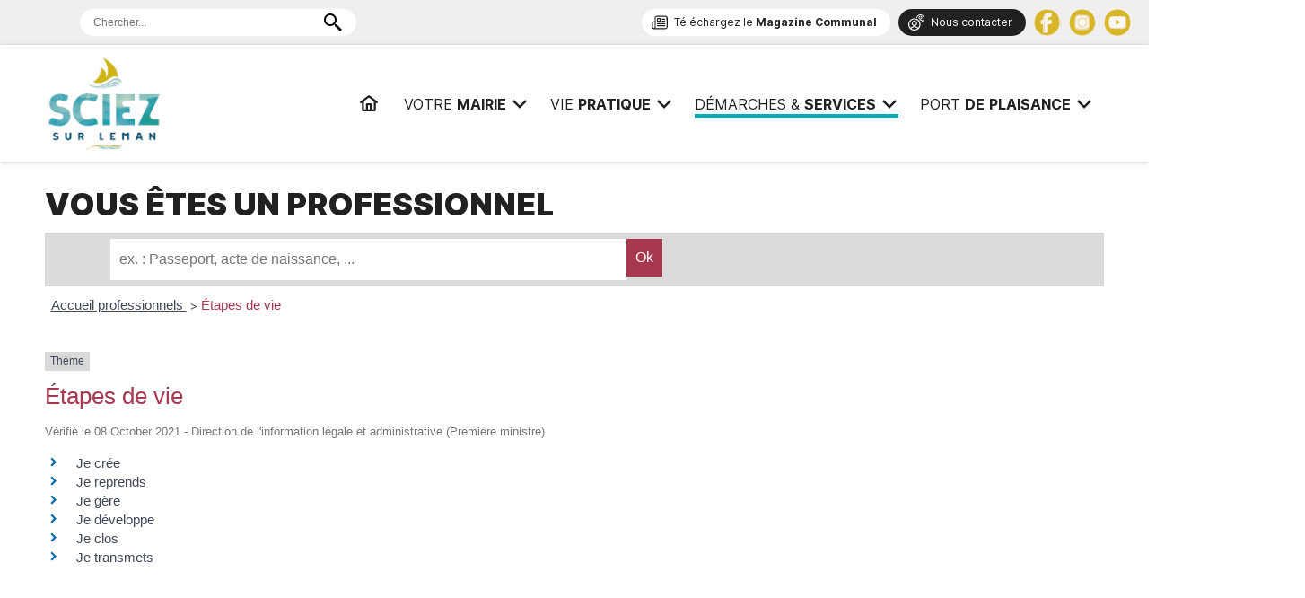

--- FILE ---
content_type: text/html; charset=UTF-8
request_url: https://ville-sciez.fr/demarches/services-publics/professionnels/?xml=N31900
body_size: 9075
content:
<!DOCTYPE html>
<html lang="fr">
<head>
<meta charset="UTF-8">
<meta name="viewport" content="width=device-width, initial-scale=1.0">

<!-- SEO par Rank Math - https://s.rankmath.com/home -->
<title>Professionnels &mdash; Mairie de Sciez</title>
<meta name="robots" content="follow, index, max-snippet:-1, max-video-preview:-1, max-image-preview:large"/>
<link rel="canonical" href="https://ville-sciez.fr/demarches/services-publics/professionnels/" />
<meta property="og:locale" content="fr_FR" />
<meta property="og:type" content="article" />
<meta property="og:title" content="Professionnels &mdash; Mairie de Sciez" />
<meta property="og:description" content="Vous êtes un professionnel" />
<meta property="og:url" content="https://ville-sciez.fr/demarches/services-publics/professionnels/" />
<meta property="og:site_name" content="Mairie de Sciez" />
<meta property="og:updated_time" content="2019-08-29T17:09:10+02:00" />
<meta property="article:published_time" content="2019-02-08T11:45:39+01:00" />
<meta property="article:modified_time" content="2019-08-29T17:09:10+02:00" />
<meta name="twitter:card" content="summary_large_image" />
<meta name="twitter:title" content="Professionnels &mdash; Mairie de Sciez" />
<meta name="twitter:description" content="Vous êtes un professionnel" />
<meta name="twitter:label1" content="Temps de lecture" />
<meta name="twitter:data1" content="Moins d’une minute" />
<script type="application/ld+json" class="rank-math-schema">{"@context":"https://schema.org","@graph":[{"@type":"Place","@id":"https://ville-sciez.fr/#place","address":{"@type":"PostalAddress","streetAddress":"614 Avenue de Sciez","addressLocality":"Sciez","postalCode":"74140"}},{"@type":["CityHall","Organization"],"@id":"https://ville-sciez.fr/#organization","name":"Mairie de Sciez","url":"http://work.sciez-sur-leman.com","address":{"@type":"PostalAddress","streetAddress":"614 Avenue de Sciez","addressLocality":"Sciez","postalCode":"74140"},"contactPoint":[{"@type":"ContactPoint","telephone":"04 50 72 60 09","contactType":"customer support"}],"openingHours":["Monday,Tuesday,Wednesday,Thursday,Friday,Saturday 09:00-12:00","Monday,Tuesday,Wednesday,Thursday,Friday 14:00-17:00"],"location":{"@id":"https://ville-sciez.fr/#place"}},{"@type":"WebSite","@id":"https://ville-sciez.fr/#website","url":"https://ville-sciez.fr","name":"Mairie de Sciez","publisher":{"@id":"https://ville-sciez.fr/#organization"},"inLanguage":"fr-FR"},{"@type":"BreadcrumbList","@id":"https://ville-sciez.fr/demarches/services-publics/professionnels/#breadcrumb","itemListElement":[{"@type":"ListItem","position":"1","item":{"@id":"https://ville-sciez.fr/","name":"Mairie de Sciez"}},{"@type":"ListItem","position":"2","item":{"@id":"https://ville-sciez.fr/demarches/","name":"Vos d\u00e9marches"}},{"@type":"ListItem","position":"3","item":{"@id":"https://ville-sciez.fr/demarches/services-publics/","name":"Services Publics"}},{"@type":"ListItem","position":"4","item":{"@id":"https://ville-sciez.fr/demarches/services-publics/professionnels/","name":"Professionnels"}}]},{"@type":"WebPage","@id":"https://ville-sciez.fr/demarches/services-publics/professionnels/#webpage","url":"https://ville-sciez.fr/demarches/services-publics/professionnels/","name":"Professionnels &mdash; Mairie de Sciez","datePublished":"2019-02-08T11:45:39+01:00","dateModified":"2019-08-29T17:09:10+02:00","isPartOf":{"@id":"https://ville-sciez.fr/#website"},"inLanguage":"fr-FR","breadcrumb":{"@id":"https://ville-sciez.fr/demarches/services-publics/professionnels/#breadcrumb"}},{"@type":"Article","headline":"Professionnels &mdash; Mairie de Sciez","datePublished":"2019-02-08T11:45:39+01:00","dateModified":"2019-08-29T17:09:10+02:00","author":{"@type":"Person","name":"mainserv"},"name":"Professionnels &mdash; Mairie de Sciez","@id":"https://ville-sciez.fr/demarches/services-publics/professionnels/#schema-14980","isPartOf":{"@id":"https://ville-sciez.fr/demarches/services-publics/professionnels/#webpage"},"publisher":{"@id":"https://ville-sciez.fr/#organization"},"inLanguage":"fr-FR","mainEntityOfPage":{"@id":"https://ville-sciez.fr/demarches/services-publics/professionnels/#webpage"}}]}</script>
<!-- /Extension Rank Math WordPress SEO -->

<link rel='dns-prefetch' href='//s.w.org' />
<meta name="robots" content="noindex,follow" /><link rel='stylesheet' id='polices-css'  href='https://ville-sciez.fr/wp-content/themes/Mairie-sciez-2k19/css/polices.css' type='text/css' media='all' />
<link rel='stylesheet' id='swiperCSS-css'  href='https://ville-sciez.fr/wp-content/themes/Mairie-sciez-2k19/css/swiper.css' type='text/css' media='all' />
<link rel='stylesheet' id='desktop-css'  href='https://ville-sciez.fr/wp-content/themes/Mairie-sciez-2k19/css/desktop.css' type='text/css' media='all' />
<link rel='stylesheet' id='leaflet-css'  href='https://ville-sciez.fr/wp-content/plugins/co-marquage-service-public/vendor/leaflet/leaflet.min.css' type='text/css' media='all' />
<link rel='stylesheet' id='comarquage-css'  href='https://ville-sciez.fr/wp-content/plugins/co-marquage-service-public/assets/css/comarquage.css' type='text/css' media='all' />
<link rel='stylesheet' id='wp-block-library-css'  href='https://ville-sciez.fr/wp-includes/css/dist/block-library/style.min.css' type='text/css' media='all' />
<link rel='stylesheet' id='contact-form-7-css'  href='https://ville-sciez.fr/wp-content/plugins/contact-form-7/includes/css/styles.css' type='text/css' media='all' />
<link rel="https://api.w.org/" href="https://ville-sciez.fr/wp-json/" /><link rel="alternate" type="application/json" href="https://ville-sciez.fr/wp-json/wp/v2/pages/70" /><link rel="EditURI" type="application/rsd+xml" title="RSD" href="https://ville-sciez.fr/xmlrpc.php?rsd" />
<link rel="wlwmanifest" type="application/wlwmanifest+xml" href="https://ville-sciez.fr/wp-includes/wlwmanifest.xml" /> 
<meta name="generator" content="WordPress 5.7.14" />
<link rel='shortlink' href='https://ville-sciez.fr/?p=70' />
<link rel="alternate" type="application/json+oembed" href="https://ville-sciez.fr/wp-json/oembed/1.0/embed?url=https%3A%2F%2Fville-sciez.fr%2Fdemarches%2Fservices-publics%2Fprofessionnels%2F" />
<link rel="alternate" type="text/xml+oembed" href="https://ville-sciez.fr/wp-json/oembed/1.0/embed?url=https%3A%2F%2Fville-sciez.fr%2Fdemarches%2Fservices-publics%2Fprofessionnels%2F&#038;format=xml" />
<link rel="icon" href="https://ville-sciez.fr/wp-content/uploads/cropped-favicon-1-32x32.png" sizes="32x32" />
<link rel="icon" href="https://ville-sciez.fr/wp-content/uploads/cropped-favicon-1-192x192.png" sizes="192x192" />
<link rel="apple-touch-icon" href="https://ville-sciez.fr/wp-content/uploads/cropped-favicon-1-180x180.png" />
<meta name="msapplication-TileImage" content="https://ville-sciez.fr/wp-content/uploads/cropped-favicon-1-270x270.png" />
</head>
<body class="int">
	
	
<div class="dummy">
<header class="shadow" >
	
	<div class="wrap">
		<nav>
			<div>
				<a href="https://ville-sciez.fr" id="Logo" title="Mairie de Sciez | Services, démarches administratives, vie pratique">Mairie de Sciez | Services, démarches administratives, vie pratique</a>
			</div>
			<div>
				<ul class="mainmenu">
<li class=" topmenu "><a href="https://ville-sciez.fr/" class="home" ><span>Accueil<span class="line"></span></span></a></li><li class=" topmenu haschild"><a href="https://ville-sciez.fr/mairie/" class="" ><span>Votre <strong>mairie</strong><span class="line"></span></span></a><span class="children"><ul class="wrap"><li class="off"><span class="vis" style="background-image:url(https://ville-sciez.fr/wp-content/uploads/arrtes-du-maire-198x120.jpg);"></span><a href="https://ville-sciez.fr/mairie/les-arretes-du-maire/">Les documents officiels</a>
<ul class='children'>
<li class="off"><a href="https://ville-sciez.fr/mairie/les-arretes-du-maire/les-arretes/">Les arrêtés</a></li>
<li class="off"><a href="https://ville-sciez.fr/mairie/les-arretes-du-maire/enquete-publique/">Enquête publique</a></li>
</ul>
</li>
<li class="off"><span class="vis" style="background-image:url(https://ville-sciez.fr/wp-content/uploads/facade-mairie-sciez-198x120.jpg);"></span><a href="https://ville-sciez.fr/mairie/conseil-municipal/">Conseil Municipal</a>
<ul class='children'>
<li class="off"><a href="https://ville-sciez.fr/mairie/conseil-municipal/deliberations/">Délibérations</a></li>
<li class="off"><a href="https://ville-sciez.fr/mairie/conseil-municipal/maire/">Le Maire</a></li>
<li class="off"><a href="https://ville-sciez.fr/mairie/conseil-municipal/adjoints/">Les Adjoints</a></li>
<li class="off"><a href="https://ville-sciez.fr/mairie/conseil-municipal/elus/">Les conseillers</a></li>
<li class="off"><a href="https://ville-sciez.fr/mairie/conseil-municipal/compte-rendu/">Compte rendu</a></li>
<li class="off"><a href="https://ville-sciez.fr/mairie/conseil-municipal/ordre-du-jour/">Ordre du jour</a></li>
</ul>
</li>
<li class="off"><span class="vis" style="background-image:url(https://ville-sciez.fr/wp-content/uploads/mairie-sciez-budget-198x120.jpg);"></span><a href="https://ville-sciez.fr/mairie/budget/">Budget</a>
<ul class='children'>
<li class="off"><a href="https://ville-sciez.fr/mairie/budget/budget-2024/">Budget 2024</a></li>
<li class="off"><a href="https://ville-sciez.fr/mairie/budget/budget-previsionnel-2023/">Budget 2023</a></li>
<li class="off"><a href="https://ville-sciez.fr/mairie/budget/compte-administratif-2022/">Budget 2022</a></li>
</ul>
</li>
<li class="off"><span class="vis" style="background-image:url(https://ville-sciez.fr/wp-content/uploads/mairie-sciez-marches-publics-198x120.jpg);"></span><a href="https://ville-sciez.fr/mairie/marches-publics/">Marchés Publics</a>
<ul class='children'>
<li class="off"><a href="https://ville-sciez.fr/mairie/marches-publics/marches-en-cours/">Marchés en cours</a></li>
</ul>
</li>
<li class="off"><span class="vis" style="background-image:url(https://ville-sciez.fr/wp-content/uploads/telechargement-198x120.png);"></span><a href="https://ville-sciez.fr/mairie/intercommunalite/">Intercommunalité</a>
<ul class='children'>
<li class="off"><a href="https://ville-sciez.fr/mairie/intercommunalite/thonon-agglomeration/">Thonon Agglomération</a></li>
</ul>
</li>
<li class="off"><span class="vis" style="background-image:url(https://ville-sciez.fr/wp-content/uploads/22-Les-grands-enjeux-et-objectifs-du-recrutement-en-2022-198x120.jpg);"></span><a href="https://ville-sciez.fr/mairie/recrutement/">Recrutement</a>
<ul class='children'>
<li class="off"><a href="https://ville-sciez.fr/mairie/recrutement/nos-offres-demplois/">Nos offres d'emploi</a></li>
</ul>
</li>
</ul></span></li><li class=" topmenu haschild"><a href="https://ville-sciez.fr/vie-pratique/" class="" ><span>Vie <strong>pratique</strong><span class="line"></span></span></a><span class="children"><ul class="wrap"><li class="off"><span class="vis" style="background-image:url(https://ville-sciez.fr/wp-content/uploads/AFFICHE-SCIEZOISE-2025-198x120.jpg);"></span><a href="https://ville-sciez.fr/vie-pratique/la-sciezoise/">La Sciezoise</a>
<ul class='children'>
<li class="off"><a href="https://ville-sciez.fr/vie-pratique/la-sciezoise/lespace-dedie-a-cet-evenement-sportif/">L'espace dédié à cet événement sportif !</a></li>
</ul>
</li>
<li class="off"><span class="vis" style="background-image:url(https://ville-sciez.fr/wp-content/uploads/AFFCIHE-ECLECTIKS-198x120.jpg);"></span><a href="https://ville-sciez.fr/vie-pratique/les-eclectiks/">Les Eclectik's</a>
<ul class='children'>
<li class="off"><a href="https://ville-sciez.fr/vie-pratique/les-eclectiks/toutes-les-infos-sur-le-festival/">Toutes les infos sur le festival</a></li>
</ul>
</li>
<li class="off"><span class="vis" style="background-image:url(https://ville-sciez.fr/wp-content/uploads/burgers-198x120.jpg);"></span><a href="https://ville-sciez.fr/vie-pratique/les-food-trucks/">Les Food Trucks</a>
<ul class='children'>
<li class="off"><a href="https://ville-sciez.fr/vie-pratique/les-food-trucks/place-du-casse-croute/">Place du Casse-croûte</a></li>
</ul>
</li>
<li class="off"><span class="vis" style="background-image:url(https://ville-sciez.fr/wp-content/uploads/Illustration-198x120.png);"></span><a href="https://ville-sciez.fr/vie-pratique/democratie-participative/">Démocratie participative</a>
<ul class='children'>
<li class="off"><a href="https://ville-sciez.fr/vie-pratique/democratie-participative/agenda-2030/">Agenda 2030 - Label "Notre Village Terre d'Avenir"</a></li>
<li class="off"><a href="https://ville-sciez.fr/vie-pratique/democratie-participative/conseil-municipal-des-jeunes/">Conseil Municipal des Jeunes</a></li>
</ul>
</li>
<li class="off"><span class="vis" style="background-image:url(https://ville-sciez.fr/wp-content/uploads/20230302_170005-198x120.jpg);"></span><a href="https://ville-sciez.fr/vie-pratique/nos-grands-projets/">Nos grands projets</a>
<ul class='children'>
<li class="off"><a href="https://ville-sciez.fr/vie-pratique/nos-grands-projets/groupe-scolaire/">Groupe Scolaire</a></li>
<li class="off"><a href="https://ville-sciez.fr/vie-pratique/nos-grands-projets/lecole-de-musique/">L'école de musique</a></li>
<li class="off"><a href="https://ville-sciez.fr/vie-pratique/nos-grands-projets/du-nouveau-pour-la-chapelle-de-chavannex/">La Chapelle de Chavannex</a></li>
</ul>
</li>
<li class="off"><span class="vis" style="background-image:url(https://ville-sciez.fr/wp-content/uploads/sciez-social-198x120.jpg);"></span><a href="https://ville-sciez.fr/vie-pratique/social/">Social</a>
<ul class='children'>
<li class="off"><a href="https://ville-sciez.fr/vie-pratique/social/ccas-documents-officiels/">CCAS  : Documents officiels</a></li>
<li class="off"><a href="https://ville-sciez.fr/vie-pratique/social/demande-de-logement-social/">Demande de logement social</a></li>
<li class="off"><a href="https://ville-sciez.fr/vie-pratique/social/assistante-sociale/">Assistante sociale</a></li>
<li class="off"><a href="https://ville-sciez.fr/vie-pratique/social/domiciliation-ccas/">Domiciliation CCAS</a></li>
<li class="off"><a href="https://ville-sciez.fr/vie-pratique/social/aide-alimentaire-aide-sociale/">Aide alimentaire / Aide sociale</a></li>
<li class="off"><a href="https://ville-sciez.fr/vie-pratique/social/service-a-la-personne/">Service à la personne</a></li>
<li class="off"><a href="https://ville-sciez.fr/vie-pratique/social/seniors/">Seniors</a></li>
</ul>
</li>
<li class="off"><span class="vis" style="background-image:url(https://ville-sciez.fr/wp-content/uploads/activity-art-artistic-707193-198x120.jpg);"></span><a href="https://ville-sciez.fr/vie-pratique/education-petite-enfance/">Education / Petite Enfance</a>
<ul class='children'>
<li class="off"><a href="https://ville-sciez.fr/vie-pratique/education-petite-enfance/inscriptions-scolaires/">Inscriptions scolaires</a></li>
<li class="off"><a href="https://ville-sciez.fr/vie-pratique/education-petite-enfance/restauration-scolaire/">Restauration scolaire</a></li>
<li class="off"><a href="https://ville-sciez.fr/vie-pratique/education-petite-enfance/periscolaire/">Périscolaire</a></li>
<li class="off"><a href="https://ville-sciez.fr/vie-pratique/education-petite-enfance/accueil-de-loisir/">Accueil de Loisir</a></li>
<li class="off"><a href="https://ville-sciez.fr/vie-pratique/education-petite-enfance/les-petits-de-0-a-4-ans/">Les petits de 0 à 4 ans</a></li>
</ul>
</li>
<li class="off"><span class="vis" style="background-image:url(https://ville-sciez.fr/wp-content/uploads/adults-blur-business-people-1811991-198x120.jpg);"></span><a href="https://ville-sciez.fr/vie-pratique/vie-associative-sport-culture/">Vie Associative / Sport / Culture</a>
<ul class='children'>
<li class="off"><a href="https://ville-sciez.fr/vie-pratique/vie-associative-sport-culture/le-guide-des-associations/">Le Guide des Associations</a></li>
<li class="off"><a href="https://ville-sciez.fr/vie-pratique/vie-associative-sport-culture/liste-des-associations/">Liste des associations</a></li>
</ul>
</li>
<li class="off"><span class="vis" style="background-image:url(https://ville-sciez.fr/wp-content/uploads/ball-shaped-blur-bokeh-2534493-1-198x120.jpg);"></span><a href="https://ville-sciez.fr/vie-pratique/environnement/">Environnement</a>
<ul class='children'>
<li class="off"><a href="https://ville-sciez.fr/vie-pratique/environnement/energies-renouvelables-concertation-publique/">Energies renouvelables > Concertation publique</a></li>
<li class="off"><a href="https://ville-sciez.fr/vie-pratique/environnement/plan-de-gestion-du-domaine-de-guidou/">Plan de gestion du Domaine de Guidou</a></li>
<li class="off"><a href="https://ville-sciez.fr/vie-pratique/environnement/qualite-de-lair/">Qualité de l'air</a></li>
<li class="off"><a href="https://ville-sciez.fr/vie-pratique/environnement/covoiturage/">Covoiturage</a></li>
<li class="off"><a href="https://ville-sciez.fr/vie-pratique/environnement/dechetterie/">Déchetterie</a></li>
</ul>
</li>
</ul></span></li><li class="on topmenu haschild"><a href="https://ville-sciez.fr/demarches/" class="" ><span>Démarches &amp; <strong>services</strong><span class="line"></span></span></a><span class="children"><ul class="wrap"><li class="off"><span class="vis" style="background-image:url(https://ville-sciez.fr/wp-content/uploads/66230-198x120.jpg);"></span><a href="https://ville-sciez.fr/demarches/organigramme/">Organigramme</a>
<ul class='children'>
<li class="off"><a href="https://ville-sciez.fr/demarches/organigramme/consultez-lorganigramme-des-services/">Consultez l'organigramme des Services</a></li>
</ul>
</li>
<li class="off"><span class="vis" style="background-image:url(https://ville-sciez.fr/wp-content/uploads/adult-business-people-businessmen-1059116-198x120.jpg);"></span><a href="https://ville-sciez.fr/demarches/service-population/">Service Population</a>
<ul class='children'>
<li class="off"><a href="https://ville-sciez.fr/demarches/service-population/etat-civil/">Etat Civil</a></li>
<li class="off"><a href="https://ville-sciez.fr/demarches/service-population/passeport/">Carte Nationale d'Identité / Passeport</a></li>
<li class="off"><a href="https://ville-sciez.fr/demarches/service-population/affaires-generales/">Affaires Générales</a></li>
<li class="off"><a href="https://ville-sciez.fr/demarches/service-population/service-elections/">Service Elections</a></li>
<li class="off"><a href="https://ville-sciez.fr/demarches/service-population/affaires-funeraires/">Affaires Funéraires</a></li>
<li class="off"><a href="https://ville-sciez.fr/demarches/service-population/etrangers/">Etrangers</a></li>
<li class="off"><a href="https://ville-sciez.fr/demarches/service-population/frontaliers/">Frontaliers</a></li>
</ul>
</li>
<li class="off"><span class="vis" style="background-image:url(https://ville-sciez.fr/wp-content/uploads/adult-daylight-gardener-162564-198x120.jpg);"></span><a href="https://ville-sciez.fr/demarches/service-technique/">Service Technique</a>
<ul class='children'>
<li class="off"><a href="https://ville-sciez.fr/demarches/service-technique/voirie/">Voirie</a></li>
<li class="off"><a href="https://ville-sciez.fr/demarches/service-technique/services-de-leau/">Services de l'eau</a></li>
<li class="off"><a href="https://ville-sciez.fr/demarches/service-technique/fibre-optique/">Fibre Optique</a></li>
<li class="off"><a href="https://ville-sciez.fr/demarches/service-technique/urgences/">Urgences</a></li>
</ul>
</li>
<li class="off"><span class="vis" style="background-image:url(https://ville-sciez.fr/wp-content/uploads/étude-de-carte-d-urbanisme-10446396-198x120.jpg);"></span><a href="https://ville-sciez.fr/demarches/urbanisme/">Urbanisme</a>
<ul class='children'>
<li class="off"><a href="https://ville-sciez.fr/demarches/urbanisme/depot-dun-dossier-durbanisme/">Dépôt d'un dossier d'urbanisme</a></li>
<li class="off"><a href="https://ville-sciez.fr/demarches/urbanisme/plu-et-donnees-communales/">PLUI et Données Communales</a></li>
<li class="off"><a href="https://ville-sciez.fr/demarches/urbanisme/demandes-dautorisations-durbanisme/">Demandes d’autorisations d’urbanisme</a></li>
<li class="off"><a href="https://ville-sciez.fr/demarches/urbanisme/procedures-en-cours/">Procédures en cours</a></li>
</ul>
</li>
<li class="off"><span class="vis" style="background-image:url(https://ville-sciez.fr/wp-content/uploads/POLICE-198x120.jpg);"></span><a href="https://ville-sciez.fr/demarches/police-municipale/">Sécurité</a>
<ul class='children'>
<li class="off"><a href="https://ville-sciez.fr/demarches/police-municipale/police-pluri-communale/">Police Pluri-communale</a></li>
<li class="off"><a href="https://ville-sciez.fr/demarches/police-municipale/reglement-de-publicite-et-enseigne/">Règlement de publicité</a></li>
<li class="off"><a href="https://ville-sciez.fr/demarches/police-municipale/stationnement/">Stationnement</a></li>
<li class="off"><a href="https://ville-sciez.fr/demarches/police-municipale/marche/">Marché</a></li>
<li class="off"><a href="https://ville-sciez.fr/demarches/police-municipale/operation-tranquilite-vacances/">Opération tranquilité vacances</a></li>
<li class="off"><a href="https://ville-sciez.fr/demarches/police-municipale/reglement-sanitaire-departement/">Règlement sanitaire</a></li>
<li class="off"><a href="https://ville-sciez.fr/demarches/police-municipale/declaration-de-perte/">Déclaration de perte</a></li>
<li class="off"><a href="https://ville-sciez.fr/demarches/police-municipale/d-i-c-r-i-m/">D.I.C.R.I.M</a></li>
</ul>
</li>
<li class="off"><span class="vis" style="background-image:url(https://ville-sciez.fr/wp-content/uploads/adults-airport-architecture-518244-198x120.jpg);"></span><a href="https://ville-sciez.fr/demarches/autres-demarches/">Autres Démarches/Services</a>
<ul class='children'>
<li class="off"><a href="https://ville-sciez.fr/demarches/autres-demarches/payfip/">Paiement en ligne Payfip</a></li>
<li class="off"><a href="https://ville-sciez.fr/demarches/autres-demarches/location-dune-salle-municipale/">Événementiel</a></li>
<li class="off"><a href="https://ville-sciez.fr/demarches/autres-demarches/permanences-expert-comptable/">Permanences expert comptable</a></li>
<li class="off"><a href="https://ville-sciez.fr/demarches/autres-demarches/numeros-durgence/">Numéros d’urgence</a></li>
<li class="off"><a href="https://ville-sciez.fr/demarches/autres-demarches/france-services/">Bus France Services</a></li>
<li class="off"><a href="https://ville-sciez.fr/demarches/autres-demarches/antenne-de-justice-et-du-droit-en-chablais/">Antenne de Justice et du Droit en Chablais</a></li>
</ul>
</li>
<li class="on"><span class="vis" style="background-image:url(https://ville-sciez.fr/wp-content/uploads/marianne-198x120.jpg);"></span><a href="https://ville-sciez.fr/demarches/services-publics/">Services Publics</a>
<ul class='children'>
<li class="off"><a href="https://ville-sciez.fr/demarches/services-publics/particuliers/">Particuliers</a></li>
<li class="on"><a href="https://ville-sciez.fr/demarches/services-publics/professionnels/">Professionnels</a></li>
<li class="off"><a href="https://ville-sciez.fr/demarches/services-publics/associations/">Associations</a></li>
</ul>
</li>
</ul></span></li><li class=" topmenu haschild"><a href="https://ville-sciez.fr/port-de-plaisance/" class="" ><span>PORT <strong>DE</strong> <strong>PLAISANCE</strong><span class="line"></span></span></a><span class="children"><ul class="wrap"><li class="off"><span class="vis" style="background-image:url(https://ville-sciez.fr/wp-content/uploads/DSC03254-768x576-1-198x120.jpg);"></span><a href="https://ville-sciez.fr/port-de-plaisance/port/">Port de Plaisance</a>
<ul class='children'>
<li class="off"><a href="https://ville-sciez.fr/port-de-plaisance/port/presentation/">Présentation</a></li>
<li class="off"><a href="https://ville-sciez.fr/port-de-plaisance/port/les-cameras/">Les Caméras</a></li>
</ul>
</li>
<li class="off"><span class="vis" style="background-image:url(https://ville-sciez.fr/wp-content/uploads/DSC_0154-1024x685-1-198x120.jpg);"></span><a href="https://ville-sciez.fr/port-de-plaisance/documents-officiels/">Documents officiels</a>
<ul class='children'>
<li class="off"><a href="https://ville-sciez.fr/port-de-plaisance/documents-officiels/demande-dune-place-damarrage/">Demande d'une place d'amarrage</a></li>
<li class="off"><a href="https://ville-sciez.fr/port-de-plaisance/documents-officiels/mise-a-leau/">Mise à l'eau</a></li>
<li class="off"><a href="https://ville-sciez.fr/port-de-plaisance/documents-officiels/registre-daccessibilite-pmr/">Registre d'accessibilité PMR</a></li>
<li class="off"><a href="https://ville-sciez.fr/port-de-plaisance/documents-officiels/reglementation-de-la-navigation-sur-le-lac-leman/">Règlementation de la navigation sur le Lac Léman</a></li>
<li class="off"><a href="https://ville-sciez.fr/port-de-plaisance/documents-officiels/tarifs/">Tarifs</a></li>
<li class="off"><a href="https://ville-sciez.fr/port-de-plaisance/documents-officiels/documents-obligatoires-a-bord/">Documents obligatoires à bord</a></li>
<li class="off"><a href="https://ville-sciez.fr/port-de-plaisance/documents-officiels/documents-utiles/">Documents utiles</a></li>
</ul>
</li>
<li class="off"><span class="vis" style="background-image:url(https://ville-sciez.fr/wp-content/uploads/Port-de-Sciez-la-Nuit.-Photo-port-de-Sciez-198x120.jpg);"></span><a href="https://ville-sciez.fr/port-de-plaisance/labels/">Labels</a>
<ul class='children'>
<li class="off"><a href="https://ville-sciez.fr/port-de-plaisance/labels/france-station-nautique/">France Station Nautique</a></li>
<li class="off"><a href="https://ville-sciez.fr/port-de-plaisance/labels/pavillon-bleu/">Pavillon Bleu</a></li>
</ul>
</li>
<li class="off"><span class="vis" style="background-image:url(https://ville-sciez.fr/wp-content/uploads/453b0e429c2536880a966c2110ea644a-6475646-1745x1163-1-198x120.jpeg);"></span><a href="https://ville-sciez.fr/port-de-plaisance/activites/">Activités</a>
<ul class='children'>
<li class="off"><a href="https://ville-sciez.fr/port-de-plaisance/activites/enquete-estivale/">Enquête estivale</a></li>
<li class="off"><a href="https://ville-sciez.fr/port-de-plaisance/activites/plage/">Plage</a></li>
<li class="off"><a href="https://ville-sciez.fr/port-de-plaisance/activites/activites-nautiques/">Activités nautiques</a></li>
</ul>
</li>
</ul></span></li></ul>
<script>
    function activateelement(el) {
        //el.addClass('active');
        //el.classList.add("active");
        //el.click();
    };

</script>			</div>
		</nav>
	</div>
	<div class="ShowMenu"><i></i><i></i><i></i></div>
</header>
	</div>
	
<div id="topbar">
	<div class="wrap">
				<div id="recherche">
			<form role="search" method="get" id="searchform" class="searchform" action="/">
				<div>
				<input type="type" placeholder="Chercher..." value="" name="s" id="s">
			
			<button type="submit" id="searchsubmit" class="glyphicon glyphicon-search"><img src="[data-uri]"/></button>
				</div>
			</form>
		</div>
				<div></div>
		<div>
			<a href="https://ville-sciez.fr/magazine-communal/" class="bout ico nl">Téléchargez le <strong>Magazine Communal</strong></a> 
			<a href="https://ville-sciez.fr/contact/" class="bout dark ico ct">Nous contacter</a> 
			<a href="https://www.facebook.com/villedesciez74" target="_blank" class="social fb"></a>
			<!--<a href="https://imagina.com/telechargement-application/" target="_blank" class="social im"></a> 
			<a href="https://twitter.com/MairieSciez" target="_blank" class="social tt"></a>--> 
			<a href="https://www.instagram.com/villedesciez/" target="_blank" class="social ig"></a> 
			<a href="https://www.youtube.com/channel/UCa9awl1W99RgbMJ06MSswsw/featured" target="_blank" class="social yt"></a>
		</div>
	</div>
</div>
<!--	
<div id="bandeau">
	<div class="wrap">
		
				<div class="bandeau " style="background-image:url(https://ville-sciez.fr/wp-content/uploads/20210608_091011-scaled.jpg);"><div><p><strong>Que cherchez-vous aujourd’hui ?</strong></p>
				<div id="recherche">
					<form role="search" method="get" id="searchform" class="searchform" action="/">
						<div>
							<input type="type" placeholder="Chercher..." value="" name="s" id="s">
					
							<button type="submit" id="searchsubmit" class="glyphicon glyphicon-search"><img src="[data-uri]"></button>
						</div>
					</form>
				</div>
			</div>
		</div>
		<div id="Ariane">
<nav aria-label="breadcrumbs" class="rank-math-breadcrumb"><p><span class="label">Vous êtes ici :</span> <a href="https://ville-sciez.fr/">Mairie de Sciez</a><span class="separator"> &raquo; </span><a href="https://ville-sciez.fr/demarches/">Vos démarches</a><span class="separator"> &raquo; </span><a href="https://ville-sciez.fr/demarches/services-publics/">Services Publics</a><span class="separator"> &raquo; </span><span class="last">Professionnels</span></p></nav></div>

	</div>
</div>
-->
<section class="wrap">

<h1>Vous êtes un professionnel</h1>



<p></p>


		<div id="comarquage" class="comarquage espace-pro">
			<div id="co-bar">

    <a href="./" class="co-home" title="accueil des démarches">
        <svg version="1.1" xmlns="http://www.w3.org/2000/svg" xmlns:xlink="http://www.w3.org/1999/xlink" width="25" height="25" viewBox="0 0 13 14" role="img">
<path d="M11 7.75v3.75q0 0.203-0.148 0.352t-0.352 0.148h-3v-3h-2v3h-3q-0.203 0-0.352-0.148t-0.148-0.352v-3.75q0-0.008 0.004-0.023t0.004-0.023l4.492-3.703 4.492 3.703q0.008 0.016 0.008 0.047zM12.742 7.211l-0.484 0.578q-0.062 0.070-0.164 0.086h-0.023q-0.102 0-0.164-0.055l-5.406-4.508-5.406 4.508q-0.094 0.062-0.187 0.055-0.102-0.016-0.164-0.086l-0.484-0.578q-0.062-0.078-0.055-0.184t0.086-0.168l5.617-4.68q0.25-0.203 0.594-0.203t0.594 0.203l1.906 1.594v-1.523q0-0.109 0.070-0.18t0.18-0.070h1.5q0.109 0 0.18 0.070t0.070 0.18v3.188l1.711 1.422q0.078 0.062 0.086 0.168t-0.055 0.184z"></path>
</svg>
    </a>

    <form id="co-search" action="https://ville-sciez.fr/demarches/services-publics/professionnels/" name="cosearch" method="POST">
        <input type="hidden" name="action" value="cosearch">
        <input type="search" name="co-search"  id="co-searchinput" title="recherche" placeholder="ex. : Passeport, acte de naissance, ..." value="">
        <input type="submit" value="Ok" id="co-searchbtn" class="co-btn">
    </form>

    <a href="https://www.service-public.fr/" target="_blank" class="co-btn btn-monsp" title="vers Service-public.fr" rel="noopener">
        <img src="https://ville-sciez.fr/wp-content/plugins/co-marquage-service-public/assets/images/service-public.jpg" width="220px" alt="logo service-public.fr">
    </a>

</div>
<div id="co-top"></div>
<div id="co-page" class="noeud">

    <div class="co-breadcrumb">
            <span>
                            <a href="https://ville-sciez.fr/demarches/services-publics/professionnels/?xml=Professionnels" class=" ">
                    Accueil professionnels                </a>
                        <span class="co-breadcrumb-separator">&nbsp;&gt;</span>        </span>
            <span>
                            <a href="https://ville-sciez.fr/demarches/services-publics/professionnels/?xml=N31900" class="last ">
                    Étapes de vie                </a>
                                </span>
    </div>

    <p class="news-cat">
    <span>Thème</span>
</p>
    <h1>Étapes de vie</h1>
    <p class="date">
        Vérifié le 08 October 2021 -         Direction de l'information légale et administrative (Première ministre)    </p>

    <div class="co-content">
        
        
        <div class="co-sous-theme">
    <ul class="dossiers">
                    <li>
                <a href="https://ville-sciez.fr/demarches/services-publics/professionnels/?xml=N31901">
                    Je crée                </a>
            </li>
                    <li>
                <a href="https://ville-sciez.fr/demarches/services-publics/professionnels/?xml=N31902">
                    Je reprends                </a>
            </li>
                    <li>
                <a href="https://ville-sciez.fr/demarches/services-publics/professionnels/?xml=N31903">
                    Je gère                </a>
            </li>
                    <li>
                <a href="https://ville-sciez.fr/demarches/services-publics/professionnels/?xml=N31904">
                    Je développe                </a>
            </li>
                    <li>
                <a href="https://ville-sciez.fr/demarches/services-publics/professionnels/?xml=N31905">
                    Je clos                </a>
            </li>
                    <li>
                <a href="https://ville-sciez.fr/demarches/services-publics/professionnels/?xml=N31906">
                    Je transmets                </a>
            </li>
            </ul>
</div>
        
            </div>

    <div class="co-annexe">
        
        
        
        
        
            </div>

</div>

<div id="co-footer">
    <div class="mentions">
        <p>
            &copy;
            <a href="https://www.dila.premier-ministre.gouv.fr" target="_blank" rel="noopener">Direction de l'information l&eacute;gale et administrative</a>
                    </p>
    </div>
</div>
		</div>
		
<div>&nbsp;</div></section>

<div id="sciezalerte">
	<div class="wrap">
		<div><span class="ico alerte"></span></div>
		<div><strong>Restez Connectés ! </strong> <br>Suivez ou recevez les notifications de la Ville de Sciez</div>
		<div>&gt;</div>
<!--		<div><span class="ico phone"></span></div>
		<div>Je souhaite recevoir <br>les notifications de la Ville de Sciez <br><a href="https://ville-sciez.fr/?page_id=1202"><strong>par SMS</strong></a></div>
		<div>OU</div>-->
		<div><span class="ico imagina"></span></div>
		<div>Je télécharge l'application de la <br><a href="https://imagina.com/telechargement-application/" target="_blank"><strong>Ville de Sciez</strong></a></div>
	</div>
</div>

<footer>
	<div class="wrap">
		
		<div>
			<p style="font-size:16px; width: 100%; text-align:center; margin:0;">NOS LABELS <strong>NOUS ENGAGENT</strong></p>
			<a href="https://terredejeux.paris2024.org/" alt="Terre De Jeu" target="_blank"><div class="logo-tdj"></div></a>
			<a href="https://www.familleplus.fr/fr" alt="Famille Plus" target="_blank"><div class="logo-famille"></div></a>
			<a href="https://www.pavillonbleu.org/" alt="Pavillon Bleu" target="_blank"><div class="logo-pav-bleu"></div></a>
			<a href="https://sciez-sur-leman.stationverte.com/fr/" alt="Station Verte" target="_blank"><div class="logo-sta-verte"></div></a>
			<a href="https://www.communes-touristiques.net/" alt="Comune Touristique" target="_blank"><div class="logo-commune-tour"></div></a>
			<a href=" https://www.agenda-2030.fr/a-la-une/actualites-a-la-une/article/le-label-notre-village-terre-d-avenir" alt="Terre d'avenir" target="_blank"><div class="logo-terre-avenir"></div></a>
			<a href="https://www.station-nautique.com/" alt="Station Nautique" target="_blank"><div class="logo-station-nautique"></div></a>
		</div>
		<div>
			<div class="ico"><div class="adresse"></div><div><p><strong>Mairie de Sciez-sur-Léman<br />
</strong>614 Avenue de Sciez 74140 Sciez<br />
<a href="https://www.google.com/maps/dir//614+Avenue+de+Sciez,+74140+Sciez/@46.3320324,6.372262,17z/data=!4m8!4m7!1m0!1m5!1m1!1s0x478c6aa3ac4bbe05:0x127e7f9b37187b5d!2m2!1d6.3744507!2d46.3320287" target="_blank" rel="noopener">Afficher un Itinéraire</a></p>
</div></div>
			<hr>
			<div class="ico"><div class="phone"></div><div><strong>04 50 72 60 09</strong></div></div>
			<hr>
			<div class="ico"><div class="mail"></div><div><a href="/contact"><strong>Contactez nous</strong></a></div></div>
		</div>
		<div>
			
			<div class="ico"><div class="horaires"></div><div><p><strong>Ouverture au public</strong></p>
<p>Service population / accueil :<br />
Lundi : de 9h à 12h et de 14h à 19h<br />
Du mardi au vendredi : de 9h à 12h et de 14h à 17h.<br />
Samedi matin : de 9h à 12h</p>
<p>Service urbanisme :<br />
Lundi : matin fermé / 14h à 17h<br />
Mardi : de 9h à 12h et de 14h à 17h<br />
Mercredi : fermé<br />
Jeudi &amp; vendredi : de 9h à 12h et de 14h à 17h</p>
</div></div>
			<br/>
			<div class="logo"></div>

		</div>
			</div>
</footer>

<div id="jumptop"><svg xmlns="http://www.w3.org/2000/svg" viewBox="0 0 50 50"><path fill="#212121" d="M30.6 41.8L13.9 25 30.6 8.3l3.5 3.5L20.9 25l13.2 13.3z"/></svg></div>


<div id="endbar">
	<div class="wrap">
		<div>&copy;2026 Ville de Sciez &nbsp; | &nbsp; Réalisation <a href="http://www.clamentis.com/" target="_blank">Clamentis</a> / <a href="https://www.mainserv.fr" target="_blank">mainserv</a></div>
		<div><a href="https://ville-sciez.fr/actualites/">Actualités</a> &nbsp; | &nbsp; <a href="https://ville-sciez.fr/agenda/">Agenda</a> &nbsp; | &nbsp; <a href="https://ville-sciez.fr/mentions-legales/">Mentions légales</a>&nbsp; | &nbsp;<a href="/plan-du-site/">Plan du site</a><!--  &nbsp; | &nbsp; <a href="https://ville-sciez.fr/plan-du-site/">Politique de confidentialité</a> --></div>
	</div>
</div>

<script type='text/javascript' src='https://ville-sciez.fr/wp-content/themes/Mairie-sciez-2k19/library/jquery-3.3.1.js' id='jquery-js'></script>
<script type='text/javascript' src='https://ville-sciez.fr/wp-content/themes/Mairie-sciez-2k19/library/jquery.lazy.js' id='lazy-js'></script>
<script type='text/javascript' src='https://ville-sciez.fr/wp-content/themes/Mairie-sciez-2k19/library/swiper.js' id='swiperJS-js'></script>
<script type='text/javascript' src='https://ville-sciez.fr/wp-content/themes/Mairie-sciez-2k19/library/scripts.js' id='myscripts-js'></script>
<script type='text/javascript' src='https://ville-sciez.fr/wp-content/plugins/co-marquage-service-public/vendor/leaflet/leaflet.js' id='leaflet-js'></script>
<script type='text/javascript' src='https://ville-sciez.fr/wp-content/plugins/co-marquage-service-public/assets/js/comarquage.js' id='comarquage-js'></script>
<script type='text/javascript' src='https://ville-sciez.fr/wp-includes/js/dist/vendor/wp-polyfill.min.js' id='wp-polyfill-js'></script>
<script type='text/javascript' id='wp-polyfill-js-after'>
( 'fetch' in window ) || document.write( '<script src="https://ville-sciez.fr/wp-includes/js/dist/vendor/wp-polyfill-fetch.min.js"></scr' + 'ipt>' );( document.contains ) || document.write( '<script src="https://ville-sciez.fr/wp-includes/js/dist/vendor/wp-polyfill-node-contains.min.js"></scr' + 'ipt>' );( window.DOMRect ) || document.write( '<script src="https://ville-sciez.fr/wp-includes/js/dist/vendor/wp-polyfill-dom-rect.min.js"></scr' + 'ipt>' );( window.URL && window.URL.prototype && window.URLSearchParams ) || document.write( '<script src="https://ville-sciez.fr/wp-includes/js/dist/vendor/wp-polyfill-url.min.js"></scr' + 'ipt>' );( window.FormData && window.FormData.prototype.keys ) || document.write( '<script src="https://ville-sciez.fr/wp-includes/js/dist/vendor/wp-polyfill-formdata.min.js"></scr' + 'ipt>' );( Element.prototype.matches && Element.prototype.closest ) || document.write( '<script src="https://ville-sciez.fr/wp-includes/js/dist/vendor/wp-polyfill-element-closest.min.js"></scr' + 'ipt>' );( 'objectFit' in document.documentElement.style ) || document.write( '<script src="https://ville-sciez.fr/wp-includes/js/dist/vendor/wp-polyfill-object-fit.min.js"></scr' + 'ipt>' );
</script>
<script type='text/javascript' id='contact-form-7-js-extra'>
/* <![CDATA[ */
var wpcf7 = {"api":{"root":"https:\/\/ville-sciez.fr\/wp-json\/","namespace":"contact-form-7\/v1"}};
/* ]]> */
</script>
<script type='text/javascript' src='https://ville-sciez.fr/wp-content/plugins/contact-form-7/includes/js/index.js' id='contact-form-7-js'></script>
<script type='text/javascript' src='https://ville-sciez.fr/wp-includes/js/wp-embed.min.js' id='wp-embed-js'></script>
</body>
</html>


--- FILE ---
content_type: image/svg+xml
request_url: https://ville-sciez.fr/wp-content/themes/Mairie-sciez-2k19/images/pictos/footer-phone.svg
body_size: 334
content:
<svg xmlns="http://www.w3.org/2000/svg" viewBox="0 0 24 24">
  <path fill="#212121" fill-rule="evenodd" d="M2.4 4.8s2.2-2.5 3.2-2.5c1.1.1 2.5 2.5 3 3.9.4 1.4-.5 2.3-.9 2.8-.3.5-.6.9-.6.9.9 2.6 4.4 6.1 7 7 0 0 .4-.2.9-.6.4-.4 1.4-1.2 2.8-.8 1.4.4 3.7 1.9 3.8 2.9.1 1.1-2.5 3.2-2.5 3.2-8.4.4-17-8.3-16.7-16.8zm8.9-.3c-.9 0-.9-1.4 0-1.4 2.6 0 5 1 6.8 2.8s2.8 4.3 2.8 6.8c0 .9-1.4.9-1.4 0 0-2.2-.9-4.3-2.5-5.8-1.4-1.6-3.5-2.4-5.7-2.4zm.1 2.9c-.9 0-.9-1.4 0-1.4 1.7 0 3.5.6 4.7 1.9 1.2 1.2 1.9 2.9 1.9 4.7 0 .9-1.4.9-1.4 0 0-1.4-.6-2.7-1.5-3.7-1-.9-2.3-1.5-3.7-1.5z" clip-rule="evenodd"/>
</svg>


--- FILE ---
content_type: image/svg+xml
request_url: https://ville-sciez.fr/wp-content/themes/Mairie-sciez-2k19/images/pictos/footer-location.svg
body_size: 505
content:
<svg xmlns="http://www.w3.org/2000/svg" id="Calque_1" viewBox="0 0 24 24">
  <style>
    .st0{fill:#212121}
  </style>
  <path d="M14.2 14.2c.4 0 1.7-4.2 2.8-5.3 1.1-1.1 1.5-2 1.5-3.3 0-2.4-1.9-4.3-4.3-4.3S9.9 3.2 9.9 5.6c0 1.3.4 2.2 1.5 3.3 1.1 1.1 2.4 5.3 2.8 5.3zm0-10.7c1.1 0 1.9.9 1.9 1.9s-.9 1.9-1.9 1.9c-1.1 0-1.9-.9-1.9-1.9s.8-1.9 1.9-1.9z" class="st0"/>
  <path d="M21.2 8.4h-1.9c-.3.5-.7 1-1.2 1.5-.1.1-.1.2-.2.3h1.8L21.2 21H2.8l1.5-10.8h6.2c-.1-.1-.1-.2-.2-.3-.5-.5-.9-1-1.2-1.5H2.8l-2 14.3h22.4l-2-14.3z" class="st0"/>
  <path d="M6.7 16.1c.4-.1.8-.2 1.1-.3l-.3-1.2c-.4.1-.8.2-1.3.3l.5 1.2zM12.3 16.4l.4-1.2c-.4-.1-.8-.2-1.1-.4l-.5 1.2c.4.1.8.3 1.2.4zM4.5 17c.4-.2.7-.4 1.1-.5l-.5-1.1c-.4.2-.8.4-1.1.6l.5 1zM8.9 15.6h.3c.3 0 .5 0 .8.1l.2-1.2c-.3 0-.6-.1-.9-.1h-.4v1.2zM19.5 15.8c-.3.1-.7.2-1.1.2l.1 1.2c.5-.1.9-.1 1.3-.3l-.3-1.1zM16 17.2c.4 0 .9.1 1.3.1v-1.2c-.4 0-.8 0-1.2-.1l-.1 1.2zM13.5 16.7l1.2.3.2-1.2-1.2-.3-.2 1.2z" class="st0"/>
</svg>
